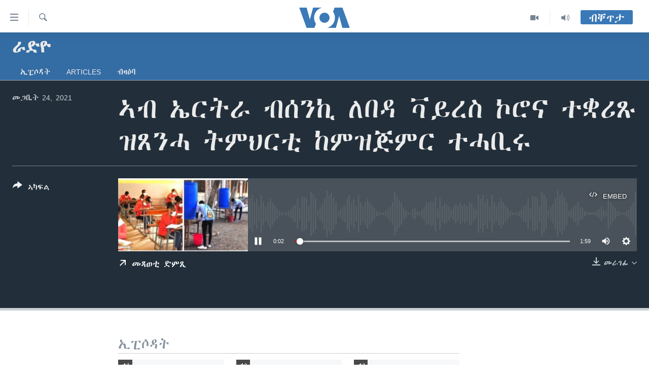

--- FILE ---
content_type: text/html; charset=utf-8
request_url: https://tigrigna.voanews.com/a/%E1%8A%A3%E1%89%A5-%E1%8A%A4%E1%88%AD%E1%89%B5%E1%88%AB-%E1%89%A5%E1%88%B0%E1%8A%95%E1%8A%AA-%E1%88%88%E1%89%A0%E1%8B%B3-%E1%89%AB%E1%8B%AD%E1%88%A8%E1%88%B5-%E1%8A%AE%E1%88%AE%E1%8A%93-%E1%89%B0%E1%89%8B%E1%88%AA%E1%8C%B9-%E1%8B%9D%E1%8C%B8%E1%8A%95%E1%88%93-%E1%89%B5%E1%88%9D%E1%88%85%E1%88%AD%E1%89%B2-%E1%8A%A8%E1%88%9D%E1%8B%9D%E1%8C%85%E1%88%9D%E1%88%AD-%E1%89%B0%E1%88%93%E1%89%A2%E1%88%A9/5827162.html
body_size: 11541
content:

<!DOCTYPE html>
<html lang="ti" dir="ltr" class="no-js">
<head>
<link href="/Content/responsive/VOA/ti/VOA-ti.css?&amp;av=0.0.0.0&amp;cb=306" rel="stylesheet"/>
<script src="https://tags.voanews.com/voa-pangea/prod/utag.sync.js"></script> <script type='text/javascript' src='https://www.youtube.com/iframe_api' async></script>
<script type="text/javascript">
//a general 'js' detection, must be on top level in <head>, due to CSS performance
document.documentElement.className = "js";
var cacheBuster = "306";
var appBaseUrl = "/";
var imgEnhancerBreakpoints = [0, 144, 256, 408, 650, 1023, 1597];
var isLoggingEnabled = false;
var isPreviewPage = false;
var isLivePreviewPage = false;
if (!isPreviewPage) {
window.RFE = window.RFE || {};
window.RFE.cacheEnabledByParam = window.location.href.indexOf('nocache=1') === -1;
const url = new URL(window.location.href);
const params = new URLSearchParams(url.search);
// Remove the 'nocache' parameter
params.delete('nocache');
// Update the URL without the 'nocache' parameter
url.search = params.toString();
window.history.replaceState(null, '', url.toString());
} else {
window.addEventListener('load', function() {
const links = window.document.links;
for (let i = 0; i < links.length; i++) {
links[i].href = '#';
links[i].target = '_self';
}
})
}
var pwaEnabled = false;
var swCacheDisabled;
</script>
<meta charset="utf-8" />
<title>ኣብ ኤርትራ ብሰንኪ ለበዳ ቫይረስ ኮሮና ተቋሪጹ ዝጸንሓ ትምህርቲ ከምዝጅምር ተሓቢሩ</title>
<meta name="description" content="" />
<meta name="keywords" content="ራድዮ, መኽዘን ሓጸርቲ ድምጺ , " />
<meta name="viewport" content="width=device-width, initial-scale=1.0" />
<meta http-equiv="X-UA-Compatible" content="IE=edge" />
<meta name="robots" content="max-image-preview:large"><meta property="fb:pages" content="132597640090658" />
<meta name="msvalidate.01" content="3286EE554B6F672A6F2E608C02343C0E" />
<link href="https://tigrigna.voanews.com/a/ኣብ-ኤርትራ-ብሰንኪ-ለበዳ-ቫይረስ-ኮሮና-ተቋሪጹ-ዝጸንሓ-ትምህርቲ-ከምዝጅምር-ተሓቢሩ/5827162.html" rel="canonical" />
<meta name="apple-mobile-web-app-title" content="VOA" />
<meta name="apple-mobile-web-app-status-bar-style" content="black" />
<meta name="apple-itunes-app" content="app-id=632618796, app-argument=//5827162.ltr" />
<meta content="ኣብ ኤርትራ ብሰንኪ ለበዳ ቫይረስ ኮሮና ተቋሪጹ ዝጸንሓ ትምህርቲ ከምዝጅምር ተሓቢሩ" property="og:title" />
<meta content="article" property="og:type" />
<meta content="https://tigrigna.voanews.com/a/ኣብ-ኤርትራ-ብሰንኪ-ለበዳ-ቫይረስ-ኮሮና-ተቋሪጹ-ዝጸንሓ-ትምህርቲ-ከምዝጅምር-ተሓቢሩ/5827162.html" property="og:url" />
<meta content="ቪኦኤ" property="og:site_name" />
<meta content="https://www.facebook.com/pages/VOA-Tigrigna/132597640090658" property="article:publisher" />
<meta content="https://gdb.voanews.com/55ceb27a-5b5b-4646-9e6f-963f9e0feda2_w1200_h630.jpg" property="og:image" />
<meta content="1200" property="og:image:width" />
<meta content="630" property="og:image:height" />
<meta content="587038754814637" property="fb:app_id" />
<meta content="player" name="twitter:card" />
<meta content="@VOATigrigna" name="twitter:site" />
<meta content="https://tigrigna.voanews.com/embed/player/article/5827162.html" name="twitter:player" />
<meta content="435" name="twitter:player:width" />
<meta content="314" name="twitter:player:height" />
<meta content="https://voa-audio.voanews.eu/vtg/2021/03/24/a1db7078-78ca-462d-ba31-eecd00eb1c0d_16k.mp3" name="twitter:player:stream" />
<meta content="audio/mp3; codecs=&quot;mp3&quot;" name="twitter:player:stream:content_type" />
<meta content="ኣብ ኤርትራ ብሰንኪ ለበዳ ቫይረስ ኮሮና ተቋሪጹ ዝጸንሓ ትምህርቲ ከምዝጅምር ተሓቢሩ" name="twitter:title" />
<meta content="" name="twitter:description" />
<link rel="amphtml" href="https://tigrigna.voanews.com/amp/ኣብ-ኤርትራ-ብሰንኪ-ለበዳ-ቫይረስ-ኮሮና-ተቋሪጹ-ዝጸንሓ-ትምህርቲ-ከምዝጅምር-ተሓቢሩ/5827162.html" />
<script src="/Scripts/responsive/infographics.b?v=dVbZ-Cza7s4UoO3BqYSZdbxQZVF4BOLP5EfYDs4kqEo1&amp;av=0.0.0.0&amp;cb=306"></script>
<script src="/Scripts/responsive/loader.b?v=Q26XNwrL6vJYKjqFQRDnx01Lk2pi1mRsuLEaVKMsvpA1&amp;av=0.0.0.0&amp;cb=306"></script>
<link rel="icon" type="image/svg+xml" href="/Content/responsive/VOA/img/webApp/favicon.svg" />
<link rel="alternate icon" href="/Content/responsive/VOA/img/webApp/favicon.ico" />
<link rel="apple-touch-icon" sizes="152x152" href="/Content/responsive/VOA/img/webApp/ico-152x152.png" />
<link rel="apple-touch-icon" sizes="144x144" href="/Content/responsive/VOA/img/webApp/ico-144x144.png" />
<link rel="apple-touch-icon" sizes="114x114" href="/Content/responsive/VOA/img/webApp/ico-114x114.png" />
<link rel="apple-touch-icon" sizes="72x72" href="/Content/responsive/VOA/img/webApp/ico-72x72.png" />
<link rel="apple-touch-icon-precomposed" href="/Content/responsive/VOA/img/webApp/ico-57x57.png" />
<link rel="icon" sizes="192x192" href="/Content/responsive/VOA/img/webApp/ico-192x192.png" />
<link rel="icon" sizes="128x128" href="/Content/responsive/VOA/img/webApp/ico-128x128.png" />
<meta name="msapplication-TileColor" content="#ffffff" />
<meta name="msapplication-TileImage" content="/Content/responsive/VOA/img/webApp/ico-144x144.png" />
<link rel="alternate" type="application/rss+xml" title="VOA - Top Stories [RSS]" href="/api/" />
<link rel="sitemap" type="application/rss+xml" href="/sitemap.xml" />
</head>
<body class=" nav-no-loaded cc_theme pg-media js-category-to-nav pg-prog nojs-images ">
<script type="text/javascript" >
var analyticsData = {url:"https://tigrigna.voanews.com/a/%e1%8a%a3%e1%89%a5-%e1%8a%a4%e1%88%ad%e1%89%b5%e1%88%ab-%e1%89%a5%e1%88%b0%e1%8a%95%e1%8a%aa-%e1%88%88%e1%89%a0%e1%8b%b3-%e1%89%ab%e1%8b%ad%e1%88%a8%e1%88%b5-%e1%8a%ae%e1%88%ae%e1%8a%93-%e1%89%b0%e1%89%8b%e1%88%aa%e1%8c%b9-%e1%8b%9d%e1%8c%b8%e1%8a%95%e1%88%93-%e1%89%b5%e1%88%9d%e1%88%85%e1%88%ad%e1%89%b2-%e1%8a%a8%e1%88%9d%e1%8b%9d%e1%8c%85%e1%88%9d%e1%88%ad-%e1%89%b0%e1%88%93%e1%89%a2%e1%88%a9/5827162.html",property_id:"487",article_uid:"5827162",page_title:"ኣብ ኤርትራ ብሰንኪ ለበዳ ቫይረስ ኮሮና ተቋሪጹ ዝጸንሓ ትምህርቲ ከምዝጅምር ተሓቢሩ",page_type:"clipsexternal",content_type:"audio",subcontent_type:"clipsexternal",last_modified:"2021-03-24 19:52:51Z",pub_datetime:"2021-03-24 19:49:00Z",pub_year:"2021",pub_month:"03",pub_day:"24",pub_hour:"19",pub_weekday:"Wednesday",section:"ራድዮ",english_section:"radio",byline:"",categories:"radio,short-audio-clip1",domain:"tigrigna.voanews.com",language:"Tigrinya",language_service:"VOA Horn of Africa",platform:"web",copied:"no",copied_article:"",copied_title:"",runs_js:"Yes",cms_release:"8.44.0.0.306",enviro_type:"prod",slug:"ኣብ-ኤርትራ-ብሰንኪ-ለበዳ-ቫይረስ-ኮሮና-ተቋሪጹ-ዝጸንሓ-ትምህርቲ-ከምዝጅምር-ተሓቢሩ",entity:"VOA",short_language_service:"TIG",platform_short:"W",page_name:"ኣብ ኤርትራ ብሰንኪ ለበዳ ቫይረስ ኮሮና ተቋሪጹ ዝጸንሓ ትምህርቲ ከምዝጅምር ተሓቢሩ"};
</script>
<noscript><iframe src="https://www.googletagmanager.com/ns.html?id=GTM-N8MP7P" height="0" width="0" style="display:none;visibility:hidden"></iframe></noscript><script type="text/javascript" data-cookiecategory="analytics">
var gtmEventObject = Object.assign({}, analyticsData, {event: 'page_meta_ready'});window.dataLayer = window.dataLayer || [];window.dataLayer.push(gtmEventObject);
if (top.location === self.location) { //if not inside of an IFrame
var renderGtm = "true";
if (renderGtm === "true") {
(function(w,d,s,l,i){w[l]=w[l]||[];w[l].push({'gtm.start':new Date().getTime(),event:'gtm.js'});var f=d.getElementsByTagName(s)[0],j=d.createElement(s),dl=l!='dataLayer'?'&l='+l:'';j.async=true;j.src='//www.googletagmanager.com/gtm.js?id='+i+dl;f.parentNode.insertBefore(j,f);})(window,document,'script','dataLayer','GTM-N8MP7P');
}
}
</script>
<!--Analytics tag js version start-->
<script type="text/javascript" data-cookiecategory="analytics">
var utag_data = Object.assign({}, analyticsData, {});
if(typeof(TealiumTagFrom)==='function' && typeof(TealiumTagSearchKeyword)==='function') {
var utag_from=TealiumTagFrom();var utag_searchKeyword=TealiumTagSearchKeyword();
if(utag_searchKeyword!=null && utag_searchKeyword!=='' && utag_data["search_keyword"]==null) utag_data["search_keyword"]=utag_searchKeyword;if(utag_from!=null && utag_from!=='') utag_data["from"]=TealiumTagFrom();}
if(window.top!== window.self&&utag_data.page_type==="snippet"){utag_data.page_type = 'iframe';}
try{if(window.top!==window.self&&window.self.location.hostname===window.top.location.hostname){utag_data.platform = 'self-embed';utag_data.platform_short = 'se';}}catch(e){if(window.top!==window.self&&window.self.location.search.includes("platformType=self-embed")){utag_data.platform = 'cross-promo';utag_data.platform_short = 'cp';}}
(function(a,b,c,d){ a="https://tags.voanews.com/voa-pangea/prod/utag.js"; b=document;c="script";d=b.createElement(c);d.src=a;d.type="text/java"+c;d.async=true; a=b.getElementsByTagName(c)[0];a.parentNode.insertBefore(d,a); })();
</script>
<!--Analytics tag js version end-->
<!-- Analytics tag management NoScript -->
<noscript>
<img style="position: absolute; border: none;" src="https://ssc.voanews.com/b/ss/bbgprod,bbgentityvoa/1/G.4--NS/59432799?pageName=voa%3atig%3aw%3aclipsexternal%3a%e1%8a%a3%e1%89%a5%20%e1%8a%a4%e1%88%ad%e1%89%b5%e1%88%ab%20%e1%89%a5%e1%88%b0%e1%8a%95%e1%8a%aa%20%e1%88%88%e1%89%a0%e1%8b%b3%20%e1%89%ab%e1%8b%ad%e1%88%a8%e1%88%b5%20%e1%8a%ae%e1%88%ae%e1%8a%93%20%e1%89%b0%e1%89%8b%e1%88%aa%e1%8c%b9%20%e1%8b%9d%e1%8c%b8%e1%8a%95%e1%88%93%20%e1%89%b5%e1%88%9d%e1%88%85%e1%88%ad%e1%89%b2%20%e1%8a%a8%e1%88%9d%e1%8b%9d%e1%8c%85%e1%88%9d%e1%88%ad%20%e1%89%b0%e1%88%93%e1%89%a2%e1%88%a9&amp;c6=%e1%8a%a3%e1%89%a5%20%e1%8a%a4%e1%88%ad%e1%89%b5%e1%88%ab%20%e1%89%a5%e1%88%b0%e1%8a%95%e1%8a%aa%20%e1%88%88%e1%89%a0%e1%8b%b3%20%e1%89%ab%e1%8b%ad%e1%88%a8%e1%88%b5%20%e1%8a%ae%e1%88%ae%e1%8a%93%20%e1%89%b0%e1%89%8b%e1%88%aa%e1%8c%b9%20%e1%8b%9d%e1%8c%b8%e1%8a%95%e1%88%93%20%e1%89%b5%e1%88%9d%e1%88%85%e1%88%ad%e1%89%b2%20%e1%8a%a8%e1%88%9d%e1%8b%9d%e1%8c%85%e1%88%9d%e1%88%ad%20%e1%89%b0%e1%88%93%e1%89%a2%e1%88%a9&amp;v36=8.44.0.0.306&amp;v6=D=c6&amp;g=https%3a%2f%2ftigrigna.voanews.com%2fa%2f%25e1%258a%25a3%25e1%2589%25a5-%25e1%258a%25a4%25e1%2588%25ad%25e1%2589%25b5%25e1%2588%25ab-%25e1%2589%25a5%25e1%2588%25b0%25e1%258a%2595%25e1%258a%25aa-%25e1%2588%2588%25e1%2589%25a0%25e1%258b%25b3-%25e1%2589%25ab%25e1%258b%25ad%25e1%2588%25a8%25e1%2588%25b5-%25e1%258a%25ae%25e1%2588%25ae%25e1%258a%2593-%25e1%2589%25b0%25e1%2589%258b%25e1%2588%25aa%25e1%258c%25b9-%25e1%258b%259d%25e1%258c%25b8%25e1%258a%2595%25e1%2588%2593-%25e1%2589%25b5%25e1%2588%259d%25e1%2588%2585%25e1%2588%25ad%25e1%2589%25b2-%25e1%258a%25a8%25e1%2588%259d%25e1%258b%259d%25e1%258c%2585%25e1%2588%259d%25e1%2588%25ad-%25e1%2589%25b0%25e1%2588%2593%25e1%2589%25a2%25e1%2588%25a9%2f5827162.html&amp;c1=D=g&amp;v1=D=g&amp;events=event1&amp;c16=voa%20horn%20of%20africa&amp;v16=D=c16&amp;c5=radio&amp;v5=D=c5&amp;ch=%e1%88%ab%e1%8b%b5%e1%8b%ae&amp;c15=tigrinya&amp;v15=D=c15&amp;c4=audio&amp;v4=D=c4&amp;c14=5827162&amp;v14=D=c14&amp;v20=no&amp;c17=web&amp;v17=D=c17&amp;mcorgid=518abc7455e462b97f000101%40adobeorg&amp;server=tigrigna.voanews.com&amp;pageType=D=c4&amp;ns=bbg&amp;v29=D=server&amp;v25=voa&amp;v30=487&amp;v105=D=User-Agent " alt="analytics" width="1" height="1" /></noscript>
<!-- End of Analytics tag management NoScript -->
<!--*** Accessibility links - For ScreenReaders only ***-->
<section>
<div class="sr-only">
<h2>ክርከብ ዝኽእል መራኸቢታት</h2>
<ul>
<li><a href="#content" data-disable-smooth-scroll="1">ናብ ቀንዲ ትሕዝቶ ሕለፍ</a></li>
<li><a href="#navigation" data-disable-smooth-scroll="1">ናብ ቀንዲ መምርሒ ስገር</a></li>
<li><a href="#txtHeaderSearch" data-disable-smooth-scroll="1"> ናብ መፈተሺ ስገር </a></li>
</ul>
</div>
</section>
<div dir="ltr">
<div id="page">
<aside>
<div class="ctc-message pos-fix">
<div class="ctc-message__inner">Link has been copied to clipboard</div>
</div>
</aside>
<div class="hdr-20 hdr-20--big">
<div class="hdr-20__inner">
<div class="hdr-20__max pos-rel">
<div class="hdr-20__side hdr-20__side--primary d-flex">
<label data-for="main-menu-ctrl" data-switcher-trigger="true" data-switch-target="main-menu-ctrl" class="burger hdr-trigger pos-rel trans-trigger" data-trans-evt="click" data-trans-id="menu">
<span class="ico ico-close hdr-trigger__ico hdr-trigger__ico--close burger__ico burger__ico--close"></span>
<span class="ico ico-menu hdr-trigger__ico hdr-trigger__ico--open burger__ico burger__ico--open"></span>
</label>
<div class="menu-pnl pos-fix trans-target" data-switch-target="main-menu-ctrl" data-trans-id="menu">
<div class="menu-pnl__inner">
<nav class="main-nav menu-pnl__item menu-pnl__item--first">
<ul class="main-nav__list accordeon" data-analytics-tales="false" data-promo-name="link" data-location-name="nav,secnav">
<li class="main-nav__item accordeon__item" data-switch-target="menu-item-1460">
<label class="main-nav__item-name main-nav__item-name--label accordeon__control-label" data-switcher-trigger="true" data-for="menu-item-1460">
ዜና
<span class="ico ico-chevron-down main-nav__chev"></span>
</label>
<div class="main-nav__sub-list">
<a class="main-nav__item-name main-nav__item-name--link main-nav__item-name--sub" href="/ethiopia-eritrea" title="ኤርትራ/ኢትዮጵያ" data-item-name="ethiopia-eritrea" >ኤርትራ/ኢትዮጵያ</a>
<a class="main-nav__item-name main-nav__item-name--link main-nav__item-name--sub" href="/world" title="ዓለም" data-item-name="world-news" >ዓለም</a>
<a class="main-nav__item-name main-nav__item-name--link main-nav__item-name--sub" href="/p/9097.html" title="ማእከላይ ምብራቕ" data-item-name="middle-east" >ማእከላይ ምብራቕ</a>
</div>
</li>
<li class="main-nav__item accordeon__item" data-switch-target="menu-item-1463">
<label class="main-nav__item-name main-nav__item-name--label accordeon__control-label" data-switcher-trigger="true" data-for="menu-item-1463">
ሰሙናዊ መደባት
<span class="ico ico-chevron-down main-nav__chev"></span>
</label>
<div class="main-nav__sub-list">
<a class="main-nav__item-name main-nav__item-name--link main-nav__item-name--sub" href="/weekly-programs" title="ሰሙናዊ መደባት" data-item-name="weekly-programming" >ሰሙናዊ መደባት</a>
<a class="main-nav__item-name main-nav__item-name--link main-nav__item-name--sub" href="/p/7830.html" title="እዋናዊ ጉዳያት" data-item-name="weekly-programs-current-affairs" >እዋናዊ ጉዳያት</a>
<a class="main-nav__item-name main-nav__item-name--link main-nav__item-name--sub" href="/p/7831.html" title="ጥዕና" data-item-name="weekly-programs-health" >ጥዕና</a>
<a class="main-nav__item-name main-nav__item-name--link main-nav__item-name--sub" href="/p/7832.html" title="መንእሰያት" data-item-name="weekly-programs-youth" >መንእሰያት</a>
<a class="main-nav__item-name main-nav__item-name--link main-nav__item-name--sub" href="/p/7834.html" title="ኤርትራውያን ኣብ ኣመሪካ" data-item-name="eritreans-in-america" >ኤርትራውያን ኣብ ኣመሪካ</a>
<a class="main-nav__item-name main-nav__item-name--link main-nav__item-name--sub" href="/p/7835.html" title="ህዝቢ ምስ ህዝቢ" data-item-name="people-to-people" >ህዝቢ ምስ ህዝቢ</a>
<a class="main-nav__item-name main-nav__item-name--link main-nav__item-name--sub" href="/z/7788" title="ደቂ ኣንስትዮን ህጻናትን" data-item-name="women-and-family" >ደቂ ኣንስትዮን ህጻናትን</a>
<a class="main-nav__item-name main-nav__item-name--link main-nav__item-name--sub" href="/z/7148" title="ሳይንስን ቴክኖሎጂን" data-item-name="science-and-technology" >ሳይንስን ቴክኖሎጂን</a>
<a class="main-nav__item-name main-nav__item-name--link main-nav__item-name--sub" href="/p/7836.html" title="ቂሔ ጽልሚ" data-item-name="weekly-programs-culture" >ቂሔ ጽልሚ</a>
</div>
</li>
<li class="main-nav__item accordeon__item" data-switch-target="menu-item-1464">
<label class="main-nav__item-name main-nav__item-name--label accordeon__control-label" data-switcher-trigger="true" data-for="menu-item-1464">
ራድዮ
<span class="ico ico-chevron-down main-nav__chev"></span>
</label>
<div class="main-nav__sub-list">
<a class="main-nav__item-name main-nav__item-name--link main-nav__item-name--sub" href="/daily-radio-show" title="ፈነወ ትግርኛ 1900" data-item-name="tigrinia-news-1900" >ፈነወ ትግርኛ 1900</a>
<a class="main-nav__item-name main-nav__item-name--link main-nav__item-name--sub" href="/z/4280" title="መኽዘን ሓጸርቲ ድምጺ" data-item-name="short-audio-clip1" >መኽዘን ሓጸርቲ ድምጺ</a>
<a class="main-nav__item-name main-nav__item-name--link main-nav__item-name--sub" href="https://tigrigna.voanews.com/z/5500" title="ትሕዝቶ ወሃብቲ ርእይቶ" target="_blank" rel="noopener">ትሕዝቶ ወሃብቲ ርእይቶ</a>
</div>
</li>
<li class="main-nav__item accordeon__item" data-switch-target="menu-item-1465">
<label class="main-nav__item-name main-nav__item-name--label accordeon__control-label" data-switcher-trigger="true" data-for="menu-item-1465">
ቪድዮ
<span class="ico ico-chevron-down main-nav__chev"></span>
</label>
<div class="main-nav__sub-list">
<a class="main-nav__item-name main-nav__item-name--link main-nav__item-name--sub" href="/z/3314" title="VOA60 ኣፍሪቃ" data-item-name="voa-60-africa" >VOA60 ኣፍሪቃ</a>
<a class="main-nav__item-name main-nav__item-name--link main-nav__item-name--sub" href="/z/3478" title="VOA60 ኣመሪካ" data-item-name="voa60-america" >VOA60 ኣመሪካ</a>
<a class="main-nav__item-name main-nav__item-name--link main-nav__item-name--sub" href="/z/3313" title="VOA60 ዓለም" data-item-name="voa-60-world" >VOA60 ዓለም</a>
<a class="main-nav__item-name main-nav__item-name--link main-nav__item-name--sub" href="/z/3312" title="ቪድዮ" data-item-name="video" >ቪድዮ</a>
</div>
</li>
<li class="main-nav__item">
<a class="main-nav__item-name main-nav__item-name--link" href="/special-reports" title="ፍሉይ ዓምዲ" data-item-name="special-report" >ፍሉይ ዓምዲ</a>
</li>
<li class="main-nav__item">
<a class="main-nav__item-name main-nav__item-name--link" href="/radio-on-tv" title="ዕለታዊ ፈነወ ድምጺ ኣመሪካ ቋንቋ ትግርኛ" data-item-name="daily-radio-on-tv" >ዕለታዊ ፈነወ ድምጺ ኣመሪካ ቋንቋ ትግርኛ</a>
</li>
</ul>
</nav>
<div class="menu-pnl__item">
<a href="https://learningenglish.voanews.com/" class="menu-pnl__item-link" alt="ትምህርቲ እንግሊዝኛ">ትምህርቲ እንግሊዝኛ</a>
</div>
<div class="menu-pnl__item menu-pnl__item--social">
<h5 class="menu-pnl__sub-head">ማሕበራዊ ገጻትና</h5>
<a href="https://www.facebook.com/VOA-Tigrigna-132597640090658/?ref=ts&amp;fref=ts" title="ኣብ ‘ፈስቡክ’ ተኸታተሉና" data-analytics-text="follow_on_facebook" class="btn btn--rounded btn--social-inverted menu-pnl__btn js-social-btn btn-facebook" target="_blank" rel="noopener">
<span class="ico ico-facebook-alt ico--rounded"></span>
</a>
<a href="https://www.youtube.com/voatigrigna" title="Follow us on Youtube" data-analytics-text="follow_on_youtube" class="btn btn--rounded btn--social-inverted menu-pnl__btn js-social-btn btn-youtube" target="_blank" rel="noopener">
<span class="ico ico-youtube ico--rounded"></span>
</a>
<a href="https://www.instagram.com/voatigrigna" title="Follow us on Instagram" data-analytics-text="follow_on_instagram" class="btn btn--rounded btn--social-inverted menu-pnl__btn js-social-btn btn-instagram" target="_blank" rel="noopener">
<span class="ico ico-instagram ico--rounded"></span>
</a>
<a href="https://twitter.com/voatigrigna" title="ኣብ ‘ትዊትር’ ተኸታተሉና" data-analytics-text="follow_on_twitter" class="btn btn--rounded btn--social-inverted menu-pnl__btn js-social-btn btn-twitter" target="_blank" rel="noopener">
<span class="ico ico-twitter ico--rounded"></span>
</a>
<a href="https://telegram.me/YourUsernameHere" title="Follow us on Telegram" data-analytics-text="follow_on_telegram" class="btn btn--rounded btn--social-inverted menu-pnl__btn js-social-btn btn-telegram" target="_blank" rel="noopener">
<span class="ico ico-telegram ico--rounded"></span>
</a>
</div>
<div class="menu-pnl__item">
<a href="/navigation/allsites" class="menu-pnl__item-link">
<span class="ico ico-languages "></span>
ቋንቋታት
</a>
</div>
</div>
</div>
<label data-for="top-search-ctrl" data-switcher-trigger="true" data-switch-target="top-search-ctrl" class="top-srch-trigger hdr-trigger">
<span class="ico ico-close hdr-trigger__ico hdr-trigger__ico--close top-srch-trigger__ico top-srch-trigger__ico--close"></span>
<span class="ico ico-search hdr-trigger__ico hdr-trigger__ico--open top-srch-trigger__ico top-srch-trigger__ico--open"></span>
</label>
<div class="srch-top srch-top--in-header" data-switch-target="top-search-ctrl">
<div class="container">
<form action="/s" class="srch-top__form srch-top__form--in-header" id="form-topSearchHeader" method="get" role="search"><label for="txtHeaderSearch" class="sr-only">Search</label>
<input type="text" id="txtHeaderSearch" name="k" placeholder="መድለይ ጽሑፍ..." accesskey="s" value="" class="srch-top__input analyticstag-event" onkeydown="if (event.keyCode === 13) { FireAnalyticsTagEventOnSearch('search', $dom.get('#txtHeaderSearch')[0].value) }" />
<button title="Search" type="submit" class="btn btn--top-srch analyticstag-event" onclick="FireAnalyticsTagEventOnSearch('search', $dom.get('#txtHeaderSearch')[0].value) ">
<span class="ico ico-search"></span>
</button></form>
</div>
</div>
<a href="/" class="main-logo-link">
<img src="/Content/responsive/VOA/ti/img/logo-compact.svg" class="main-logo main-logo--comp" alt="site logo">
<img src="/Content/responsive/VOA/ti/img/logo.svg" class="main-logo main-logo--big" alt="site logo">
</a>
</div>
<div class="hdr-20__side hdr-20__side--secondary d-flex">
<a href="/daily-radio-show" title="Audio" class="hdr-20__secondary-item" data-item-name="audio">
<span class="ico ico-audio hdr-20__secondary-icon"></span>
</a>
<a href="/radio-on-tv" title="Video" class="hdr-20__secondary-item" data-item-name="video">
<span class="ico ico-video hdr-20__secondary-icon"></span>
</a>
<a href="/s" title="Search" class="hdr-20__secondary-item hdr-20__secondary-item--search" data-item-name="search">
<span class="ico ico-search hdr-20__secondary-icon hdr-20__secondary-icon--search"></span>
</a>
<div class="hdr-20__secondary-item live-b-drop">
<div class="live-b-drop__off">
<a href="/live/" class="live-b-drop__link" title="ብቐጥታ" data-item-name="live">
<span class="badge badge--live-btn badge--live-btn-off">
ብቐጥታ
</span>
</a>
</div>
<div class="live-b-drop__on hidden">
<label data-for="live-ctrl" data-switcher-trigger="true" data-switch-target="live-ctrl" class="live-b-drop__label pos-rel">
<span class="badge badge--live badge--live-btn">
ብቐጥታ
</span>
<span class="ico ico-close live-b-drop__label-ico live-b-drop__label-ico--close"></span>
</label>
<div class="live-b-drop__panel" id="targetLivePanelDiv" data-switch-target="live-ctrl"></div>
</div>
</div>
<div class="srch-bottom">
<form action="/s" class="srch-bottom__form d-flex" id="form-bottomSearch" method="get" role="search"><label for="txtSearch" class="sr-only">Search</label>
<input type="search" id="txtSearch" name="k" placeholder="መድለይ ጽሑፍ..." accesskey="s" value="" class="srch-bottom__input analyticstag-event" onkeydown="if (event.keyCode === 13) { FireAnalyticsTagEventOnSearch('search', $dom.get('#txtSearch')[0].value) }" />
<button title="Search" type="submit" class="btn btn--bottom-srch analyticstag-event" onclick="FireAnalyticsTagEventOnSearch('search', $dom.get('#txtSearch')[0].value) ">
<span class="ico ico-search"></span>
</button></form>
</div>
</div>
<img src="/Content/responsive/VOA/ti/img/logo-print.gif" class="logo-print" alt="site logo">
<img src="/Content/responsive/VOA/ti/img/logo-print_color.png" class="logo-print logo-print--color" alt="site logo">
</div>
</div>
</div>
<script>
if (document.body.className.indexOf('pg-home') > -1) {
var nav2In = document.querySelector('.hdr-20__inner');
var nav2Sec = document.querySelector('.hdr-20__side--secondary');
var secStyle = window.getComputedStyle(nav2Sec);
if (nav2In && window.pageYOffset < 150 && secStyle['position'] !== 'fixed') {
nav2In.classList.add('hdr-20__inner--big')
}
}
</script>
<div class="c-hlights c-hlights--breaking c-hlights--no-item" data-hlight-display="mobile,desktop">
<div class="c-hlights__wrap container p-0">
<div class="c-hlights__nav">
<a role="button" href="#" title="ቀዳማይ">
<span class="ico ico-chevron-backward m-0"></span>
<span class="sr-only">ቀዳማይ</span>
</a>
<a role="button" href="#" title="ዝቅፅል">
<span class="ico ico-chevron-forward m-0"></span>
<span class="sr-only">ዝቅፅል</span>
</a>
</div>
<span class="c-hlights__label">
<span class="">Breaking News</span>
<span class="switcher-trigger">
<label data-for="more-less-1" data-switcher-trigger="true" class="switcher-trigger__label switcher-trigger__label--more p-b-0" title="ተወሳኺ ምርኣይ">
<span class="ico ico-chevron-down"></span>
</label>
<label data-for="more-less-1" data-switcher-trigger="true" class="switcher-trigger__label switcher-trigger__label--less p-b-0" title="Show less">
<span class="ico ico-chevron-up"></span>
</label>
</span>
</span>
<ul class="c-hlights__items switcher-target" data-switch-target="more-less-1">
</ul>
</div>
</div> <div id="content">
<div class="prog-hdr">
<div class="container">
<a href="/z/2915" class="prog-hdr__link">
<h1 class="title pg-title title--program">ራድዮ</h1>
</a>
</div>
<div class="nav-tabs nav-tabs--level-1 nav-tabs--prog-hdr nav-tabs--full">
<div class="container">
<div class="row">
<div class="nav-tabs__inner swipe-slide">
<ul class="nav-tabs__list swipe-slide__inner" role="tablist">
<li class="nav-tabs__item nav-tabs__item--prog-hdr nav-tabs__item--full">
<a href="/z/2915"> ኢፒሶዳት </a> </li>
<li class="nav-tabs__item nav-tabs__item--prog-hdr nav-tabs__item--full">
<a href="/z/2915/articles">Articles</a> </li>
<li class="nav-tabs__item nav-tabs__item--prog-hdr nav-tabs__item--full">
<a href="/z/2915/about"> ብዛዕባ </a> </li>
</ul>
</div>
</div>
</div>
</div>
</div>
<div class="media-container">
<div class="container">
<div class="hdr-container">
<div class="row">
<div class="col-title col-xs-12 col-md-10 col-lg-10 pull-right"> <h1 class="">
ኣብ ኤርትራ ብሰንኪ ለበዳ ቫይረስ ኮሮና ተቋሪጹ ዝጸንሓ ትምህርቲ ከምዝጅምር ተሓቢሩ
</h1>
</div><div class="col-publishing-details col-xs-12 col-md-2 pull-left"> <div class="publishing-details ">
<div class="published">
<span class="date" >
<time pubdate="pubdate" datetime="2021-03-24T22:49:00+03:00">
መጋቢት 24, 2021
</time>
</span>
</div>
</div>
</div><div class="col-lg-12 separator"> <div class="separator">
<hr class="title-line" />
</div>
</div><div class="col-multimedia col-xs-12 col-md-10 pull-right"> <div class="media-pholder media-pholder--audio ">
<div class="c-sticky-container" data-poster="https://gdb.voanews.com/55ceb27a-5b5b-4646-9e6f-963f9e0feda2_w250_r1.jpg">
<div class="c-sticky-element" data-sp_api="pangea-video" data-persistent data-persistent-browse-out >
<div class="c-mmp c-mmp--enabled c-mmp--loading c-mmp--audio c-mmp--detail c-mmp--has-poster c-sticky-element__swipe-el"
data-player_id="" data-title="ኣብ ኤርትራ ብሰንኪ ለበዳ ቫይረስ ኮሮና ተቋሪጹ ዝጸንሓ ትምህርቲ ከምዝጅምር ተሓቢሩ" data-hide-title="False"
data-breakpoint_s="320" data-breakpoint_m="640" data-breakpoint_l="992"
data-hlsjs-src="/Scripts/responsive/hls.b"
data-bypass-dash-for-vod="true"
data-bypass-dash-for-live-video="true"
data-bypass-dash-for-live-audio="true"
id="player5827162">
<div class="c-mmp__poster js-poster">
<img src="https://gdb.voanews.com/55ceb27a-5b5b-4646-9e6f-963f9e0feda2_w250_r1.jpg" alt="ኣብ ኤርትራ ብሰንኪ ለበዳ ቫይረስ ኮሮና ተቋሪጹ ዝጸንሓ ትምህርቲ ከምዝጅምር ተሓቢሩ" title="ኣብ ኤርትራ ብሰንኪ ለበዳ ቫይረስ ኮሮና ተቋሪጹ ዝጸንሓ ትምህርቲ ከምዝጅምር ተሓቢሩ" class="c-mmp__poster-image-h" />
</div>
<a class="c-mmp__fallback-link" href="https://voa-audio.voanews.eu/vtg/2021/03/24/a1db7078-78ca-462d-ba31-eecd00eb1c0d_48k.mp3">
<span class="c-mmp__fallback-link-icon">
<span class="ico ico-audio"></span>
</span>
</a>
<div class="c-spinner">
<img src="/Content/responsive/img/player-spinner.png" alt="please wait" title="please wait" />
</div>
<div class="c-mmp__player">
<audio src="https://voa-audio.voanews.eu/vtg/2021/03/24/a1db7078-78ca-462d-ba31-eecd00eb1c0d_48k.mp3" data-fallbacksrc="" data-fallbacktype="" data-type="audio/mp3" data-info="48 kbps" data-sources="[{&quot;AmpSrc&quot;:&quot;https://voa-audio.voanews.eu/vtg/2021/03/24/a1db7078-78ca-462d-ba31-eecd00eb1c0d_16k.mp3&quot;,&quot;Src&quot;:&quot;https://voa-audio.voanews.eu/vtg/2021/03/24/a1db7078-78ca-462d-ba31-eecd00eb1c0d_16k.mp3&quot;,&quot;Type&quot;:&quot;audio/mp3&quot;,&quot;DataInfo&quot;:&quot;16 kbps&quot;,&quot;Url&quot;:null,&quot;BlockAutoTo&quot;:null,&quot;BlockAutoFrom&quot;:null},{&quot;AmpSrc&quot;:&quot;https://voa-audio.voanews.eu/vtg/2021/03/24/a1db7078-78ca-462d-ba31-eecd00eb1c0d_32k.mp3&quot;,&quot;Src&quot;:&quot;https://voa-audio.voanews.eu/vtg/2021/03/24/a1db7078-78ca-462d-ba31-eecd00eb1c0d_32k.mp3&quot;,&quot;Type&quot;:&quot;audio/mp3&quot;,&quot;DataInfo&quot;:&quot;32 kbps&quot;,&quot;Url&quot;:null,&quot;BlockAutoTo&quot;:null,&quot;BlockAutoFrom&quot;:null}]" data-pub_datetime="2021-03-24 22:49:00Z" data-lt-on-play="0" data-lt-url="" data-autoplay data-preload webkit-playsinline="webkit-playsinline" playsinline="playsinline" style="width:100%;height:140px" title="ኣብ ኤርትራ ብሰንኪ ለበዳ ቫይረስ ኮሮና ተቋሪጹ ዝጸንሓ ትምህርቲ ከምዝጅምር ተሓቢሩ">
</audio>
</div>
<div class="c-mmp__overlay c-mmp__overlay--title c-mmp__overlay--partial c-mmp__overlay--disabled c-mmp__overlay--slide-from-top js-c-mmp__title-overlay">
<span class="c-mmp__overlay-actions c-mmp__overlay-actions-top js-overlay-actions">
<span class="c-mmp__overlay-actions-link c-mmp__overlay-actions-link--embed js-btn-embed-overlay" title="Embed">
<span class="c-mmp__overlay-actions-link-ico ico ico-embed-code"></span>
<span class="c-mmp__overlay-actions-link-text">Embed</span>
</span>
<span class="c-mmp__overlay-actions-link c-mmp__overlay-actions-link--close-sticky c-sticky-element__close-el" title="close">
<span class="c-mmp__overlay-actions-link-ico ico ico-close"></span>
</span>
</span>
<div class="c-mmp__overlay-title js-overlay-title">
<h5 class="c-mmp__overlay-media-title">
<a class="js-media-title-link" href="/a/5827162.html" target="_blank" rel="noopener" title="ኣብ ኤርትራ ብሰንኪ ለበዳ ቫይረስ ኮሮና ተቋሪጹ ዝጸንሓ ትምህርቲ ከምዝጅምር ተሓቢሩ">ኣብ ኤርትራ ብሰንኪ ለበዳ ቫይረስ ኮሮና ተቋሪጹ ዝጸንሓ ትምህርቲ ከምዝጅምር ተሓቢሩ</a>
</h5>
</div>
</div>
<div class="c-mmp__overlay c-mmp__overlay--sharing c-mmp__overlay--disabled c-mmp__overlay--slide-from-bottom js-c-mmp__sharing-overlay">
<span class="c-mmp__overlay-actions">
<span class="c-mmp__overlay-actions-link c-mmp__overlay-actions-link--embed js-btn-embed-overlay" title="Embed">
<span class="c-mmp__overlay-actions-link-ico ico ico-embed-code"></span>
<span class="c-mmp__overlay-actions-link-text">Embed</span>
</span>
<span class="c-mmp__overlay-actions-link c-mmp__overlay-actions-link--close js-btn-close-overlay" title="close">
<span class="c-mmp__overlay-actions-link-ico ico ico-close"></span>
</span>
</span>
<div class="c-mmp__overlay-tabs">
<div class="c-mmp__overlay-tab c-mmp__overlay-tab--disabled c-mmp__overlay-tab--slide-backward js-tab-embed-overlay" data-trigger="js-btn-embed-overlay" data-embed-source="//tigrigna.voanews.com/embed/player/0/5827162.html?type=audio" role="form">
<div class="c-mmp__overlay-body c-mmp__overlay-body--centered-vertical">
<div class="column">
<div class="c-mmp__status-msg ta-c js-message-embed-code-copied" role="tooltip">
The code has been copied to your clipboard.
</div>
<div class="c-mmp__form-group ta-c">
<input type="text" name="embed_code" class="c-mmp__input-text js-embed-code" dir="ltr" value="" readonly />
<span class="c-mmp__input-btn js-btn-copy-embed-code" title="Copy to clipboard"><span class="ico ico-content-copy"></span></span>
</div>
</div>
</div>
</div>
<div class="c-mmp__overlay-tab c-mmp__overlay-tab--disabled c-mmp__overlay-tab--slide-forward js-tab-sharing-overlay" data-trigger="js-btn-sharing-overlay" role="form">
<div class="c-mmp__overlay-body c-mmp__overlay-body--centered-vertical">
<div class="column">
<div class="c-mmp__status-msg ta-c js-message-share-url-copied" role="tooltip">
The URL has been copied to your clipboard
</div>
<div class="not-apply-to-sticky audio-fl-bwd">
<aside class="player-content-share share share--mmp" role="complementary"
data-share-url="https://tigrigna.voanews.com/a/5827162.html" data-share-title="ኣብ ኤርትራ ብሰንኪ ለበዳ ቫይረስ ኮሮና ተቋሪጹ ዝጸንሓ ትምህርቲ ከምዝጅምር ተሓቢሩ" data-share-text="">
<ul class="share__list">
<li class="share__item">
<a href="https://facebook.com/sharer.php?u=https%3a%2f%2ftigrigna.voanews.com%2fa%2f5827162.html"
data-analytics-text="share_on_facebook"
title="Facebook" target="_blank"
class="btn bg-transparent js-social-btn">
<span class="ico ico-facebook fs_xl "></span>
</a>
</li>
<li class="share__item">
<a href="https://twitter.com/share?url=https%3a%2f%2ftigrigna.voanews.com%2fa%2f5827162.html&amp;text=%e1%8a%a3%e1%89%a5+%e1%8a%a4%e1%88%ad%e1%89%b5%e1%88%ab+%e1%89%a5%e1%88%b0%e1%8a%95%e1%8a%aa+%e1%88%88%e1%89%a0%e1%8b%b3+%e1%89%ab%e1%8b%ad%e1%88%a8%e1%88%b5+%e1%8a%ae%e1%88%ae%e1%8a%93+%e1%89%b0%e1%89%8b%e1%88%aa%e1%8c%b9+%e1%8b%9d%e1%8c%b8%e1%8a%95%e1%88%93+%e1%89%b5%e1%88%9d%e1%88%85%e1%88%ad%e1%89%b2+%e1%8a%a8%e1%88%9d%e1%8b%9d%e1%8c%85%e1%88%9d%e1%88%ad+%e1%89%b0%e1%88%93%e1%89%a2%e1%88%a9"
data-analytics-text="share_on_twitter"
title="Twitter" target="_blank"
class="btn bg-transparent js-social-btn">
<span class="ico ico-twitter fs_xl "></span>
</a>
</li>
<li class="share__item">
<a href="/a/5827162.html" title="Share this media" class="btn bg-transparent" target="_blank" rel="noopener">
<span class="ico ico-ellipsis fs_xl "></span>
</a>
</li>
</ul>
</aside>
</div>
<hr class="c-mmp__separator-line audio-fl-bwd xs-hidden s-hidden" />
<div class="c-mmp__form-group ta-c audio-fl-bwd xs-hidden s-hidden">
<input type="text" name="share_url" class="c-mmp__input-text js-share-url" value="https://tigrigna.voanews.com/a/5827162.html" dir="ltr" readonly />
<span class="c-mmp__input-btn js-btn-copy-share-url" title="Copy to clipboard"><span class="ico ico-content-copy"></span></span>
</div>
</div>
</div>
</div>
</div>
</div>
<div class="c-mmp__overlay c-mmp__overlay--settings c-mmp__overlay--disabled c-mmp__overlay--slide-from-bottom js-c-mmp__settings-overlay">
<span class="c-mmp__overlay-actions">
<span class="c-mmp__overlay-actions-link c-mmp__overlay-actions-link--close js-btn-close-overlay" title="close">
<span class="c-mmp__overlay-actions-link-ico ico ico-close"></span>
</span>
</span>
<div class="c-mmp__overlay-body c-mmp__overlay-body--centered-vertical">
<div class="column column--scrolling js-sources"></div>
</div>
</div>
<div class="c-mmp__overlay c-mmp__overlay--disabled js-c-mmp__disabled-overlay">
<div class="c-mmp__overlay-body c-mmp__overlay-body--centered-vertical">
<div class="column">
<p class="ta-c"><span class="ico ico-clock"></span>No media source currently available</p>
</div>
</div>
</div>
<div class="c-mmp__cpanel-container js-cpanel-container">
<div class="c-mmp__cpanel c-mmp__cpanel--hidden">
<div class="c-mmp__cpanel-playback-controls">
<span class="c-mmp__cpanel-btn c-mmp__cpanel-btn--play js-btn-play" title="play">
<span class="ico ico-play m-0"></span>
</span>
<span class="c-mmp__cpanel-btn c-mmp__cpanel-btn--pause js-btn-pause" title="pause">
<span class="ico ico-pause m-0"></span>
</span>
</div>
<div class="c-mmp__cpanel-progress-controls">
<span class="c-mmp__cpanel-progress-controls-current-time js-current-time" dir="ltr">0:00</span>
<span class="c-mmp__cpanel-progress-controls-duration js-duration" dir="ltr">
0:01:59
</span>
<span class="c-mmp__indicator c-mmp__indicator--horizontal" dir="ltr">
<span class="c-mmp__indicator-lines js-progressbar">
<span class="c-mmp__indicator-line c-mmp__indicator-line--range js-playback-range" style="width:100%"></span>
<span class="c-mmp__indicator-line c-mmp__indicator-line--buffered js-playback-buffered" style="width:0%"></span>
<span class="c-mmp__indicator-line c-mmp__indicator-line--tracked js-playback-tracked" style="width:0%"></span>
<span class="c-mmp__indicator-line c-mmp__indicator-line--played js-playback-played" style="width:0%"></span>
<span class="c-mmp__indicator-line c-mmp__indicator-line--live js-playback-live"><span class="strip"></span></span>
<span class="c-mmp__indicator-btn ta-c js-progressbar-btn">
<button class="c-mmp__indicator-btn-pointer" type="button"></button>
</span>
<span class="c-mmp__badge c-mmp__badge--tracked-time c-mmp__badge--hidden js-progressbar-indicator-badge" dir="ltr" style="left:0%">
<span class="c-mmp__badge-text js-progressbar-indicator-badge-text">0:00</span>
</span>
</span>
</span>
</div>
<div class="c-mmp__cpanel-additional-controls">
<span class="c-mmp__cpanel-additional-controls-volume js-volume-controls">
<span class="c-mmp__cpanel-btn c-mmp__cpanel-btn--volume js-btn-volume" title="volume">
<span class="ico ico-volume-unmuted m-0"></span>
</span>
<span class="c-mmp__indicator c-mmp__indicator--vertical js-volume-panel" dir="ltr">
<span class="c-mmp__indicator-lines js-volumebar">
<span class="c-mmp__indicator-line c-mmp__indicator-line--range js-volume-range" style="height:100%"></span>
<span class="c-mmp__indicator-line c-mmp__indicator-line--volume js-volume-level" style="height:0%"></span>
<span class="c-mmp__indicator-slider">
<span class="c-mmp__indicator-btn ta-c c-mmp__indicator-btn--hidden js-volumebar-btn">
<button class="c-mmp__indicator-btn-pointer" type="button"></button>
</span>
</span>
</span>
</span>
</span>
<div class="c-mmp__cpanel-additional-controls-settings js-settings-controls">
<span class="c-mmp__cpanel-btn c-mmp__cpanel-btn--settings-overlay js-btn-settings-overlay" title="source switch">
<span class="ico ico-settings m-0"></span>
</span>
<span class="c-mmp__cpanel-btn c-mmp__cpanel-btn--settings-expand js-btn-settings-expand" title="source switch">
<span class="ico ico-settings m-0"></span>
</span>
<div class="c-mmp__expander c-mmp__expander--sources js-c-mmp__expander--sources">
<div class="c-mmp__expander-content js-sources"></div>
</div>
</div>
</div>
</div>
</div>
</div>
</div>
</div>
<div class="media-download">
<div class="simple-menu">
<span class="handler">
<span class="ico ico-download"></span>
<span class="label">መራገፊ</span>
<span class="ico ico-chevron-down"></span>
</span>
<div class="inner">
<ul class="subitems">
<li class="subitem">
<a href="https://voa-audio.voanews.eu/vtg/2021/03/24/a1db7078-78ca-462d-ba31-eecd00eb1c0d_16k.mp3?download=1" title="16 kbps | ኤም ፒ 3" class="handler"
onclick="FireAnalyticsTagEventOnDownload(this, 'audio', 5827162, 'ኣብ ኤርትራ ብሰንኪ ለበዳ ቫይረስ ኮሮና ተቋሪጹ ዝጸንሓ ትምህርቲ ከምዝጅምር ተሓቢሩ', null, '', '2021', '03', '24')">
16 kbps | ኤም ፒ 3
</a>
</li>
<li class="subitem">
<a href="https://voa-audio.voanews.eu/vtg/2021/03/24/a1db7078-78ca-462d-ba31-eecd00eb1c0d_32k.mp3?download=1" title="32 kbps | ኤም ፒ 3" class="handler"
onclick="FireAnalyticsTagEventOnDownload(this, 'audio', 5827162, 'ኣብ ኤርትራ ብሰንኪ ለበዳ ቫይረስ ኮሮና ተቋሪጹ ዝጸንሓ ትምህርቲ ከምዝጅምር ተሓቢሩ', null, '', '2021', '03', '24')">
32 kbps | ኤም ፒ 3
</a>
</li>
<li class="subitem">
<a href="https://voa-audio.voanews.eu/vtg/2021/03/24/a1db7078-78ca-462d-ba31-eecd00eb1c0d_48k.mp3?download=1" title="48 kbps | ኤም ፒ 3" class="handler"
onclick="FireAnalyticsTagEventOnDownload(this, 'audio', 5827162, 'ኣብ ኤርትራ ብሰንኪ ለበዳ ቫይረስ ኮሮና ተቋሪጹ ዝጸንሓ ትምህርቲ ከምዝጅምር ተሓቢሩ', null, '', '2021', '03', '24')">
48 kbps | ኤም ፒ 3
</a>
</li>
</ul>
</div>
</div>
</div>
<button class="btn btn--link btn-popout-player" data-default-display="block" data-popup-url="/pp/5827162/ppt0.html" title="መጻወቲ ድምጺ">
<span class="ico ico-arrow-top-right"></span>
<span class="text">መጻወቲ ድምጺ</span>
</button>
</div>
</div><div class="col-xs-12 col-md-2 col-lg-2 pull-left"> <div class="links">
<p class="buttons link-content-sharing p-0 ">
<button class="btn btn--link btn-content-sharing p-t-0 " id="btnContentSharing" value="text" role="Button" type="" title=" ንኻልኦት ንምክፋል ተወሳኺ ኣመራጽታት ">
<span class="ico ico-share ico--l"></span>
<span class="btn__text ">
ኣካፍል
</span>
</button>
</p>
<aside class="content-sharing js-content-sharing " role="complementary"
data-share-url="https://tigrigna.voanews.com/a/%e1%8a%a3%e1%89%a5-%e1%8a%a4%e1%88%ad%e1%89%b5%e1%88%ab-%e1%89%a5%e1%88%b0%e1%8a%95%e1%8a%aa-%e1%88%88%e1%89%a0%e1%8b%b3-%e1%89%ab%e1%8b%ad%e1%88%a8%e1%88%b5-%e1%8a%ae%e1%88%ae%e1%8a%93-%e1%89%b0%e1%89%8b%e1%88%aa%e1%8c%b9-%e1%8b%9d%e1%8c%b8%e1%8a%95%e1%88%93-%e1%89%b5%e1%88%9d%e1%88%85%e1%88%ad%e1%89%b2-%e1%8a%a8%e1%88%9d%e1%8b%9d%e1%8c%85%e1%88%9d%e1%88%ad-%e1%89%b0%e1%88%93%e1%89%a2%e1%88%a9/5827162.html" data-share-title="ኣብ ኤርትራ ብሰንኪ ለበዳ ቫይረስ ኮሮና ተቋሪጹ ዝጸንሓ ትምህርቲ ከምዝጅምር ተሓቢሩ" data-share-text="">
<div class="content-sharing__popover">
<h6 class="content-sharing__title"> ኣካፍል </h6>
<button href="#close" id="btnCloseSharing" class="btn btn--text-like content-sharing__close-btn">
<span class="ico ico-close ico--l"></span>
</button>
<ul class="content-sharing__list">
<li class="content-sharing__item">
<div class="ctc ">
<input type="text" class="ctc__input" readonly="readonly">
<a href="" js-href="https://tigrigna.voanews.com/a/%e1%8a%a3%e1%89%a5-%e1%8a%a4%e1%88%ad%e1%89%b5%e1%88%ab-%e1%89%a5%e1%88%b0%e1%8a%95%e1%8a%aa-%e1%88%88%e1%89%a0%e1%8b%b3-%e1%89%ab%e1%8b%ad%e1%88%a8%e1%88%b5-%e1%8a%ae%e1%88%ae%e1%8a%93-%e1%89%b0%e1%89%8b%e1%88%aa%e1%8c%b9-%e1%8b%9d%e1%8c%b8%e1%8a%95%e1%88%93-%e1%89%b5%e1%88%9d%e1%88%85%e1%88%ad%e1%89%b2-%e1%8a%a8%e1%88%9d%e1%8b%9d%e1%8c%85%e1%88%9d%e1%88%ad-%e1%89%b0%e1%88%93%e1%89%a2%e1%88%a9/5827162.html" class="content-sharing__link ctc__button">
<span class="ico ico-copy-link ico--rounded ico--l"></span>
<span class="content-sharing__link-text">Copy link</span>
</a>
</div>
</li>
<li class="content-sharing__item">
<a href="https://facebook.com/sharer.php?u=https%3a%2f%2ftigrigna.voanews.com%2fa%2f%25e1%258a%25a3%25e1%2589%25a5-%25e1%258a%25a4%25e1%2588%25ad%25e1%2589%25b5%25e1%2588%25ab-%25e1%2589%25a5%25e1%2588%25b0%25e1%258a%2595%25e1%258a%25aa-%25e1%2588%2588%25e1%2589%25a0%25e1%258b%25b3-%25e1%2589%25ab%25e1%258b%25ad%25e1%2588%25a8%25e1%2588%25b5-%25e1%258a%25ae%25e1%2588%25ae%25e1%258a%2593-%25e1%2589%25b0%25e1%2589%258b%25e1%2588%25aa%25e1%258c%25b9-%25e1%258b%259d%25e1%258c%25b8%25e1%258a%2595%25e1%2588%2593-%25e1%2589%25b5%25e1%2588%259d%25e1%2588%2585%25e1%2588%25ad%25e1%2589%25b2-%25e1%258a%25a8%25e1%2588%259d%25e1%258b%259d%25e1%258c%2585%25e1%2588%259d%25e1%2588%25ad-%25e1%2589%25b0%25e1%2588%2593%25e1%2589%25a2%25e1%2588%25a9%2f5827162.html"
data-analytics-text="share_on_facebook"
title="Facebook" target="_blank"
class="content-sharing__link js-social-btn">
<span class="ico ico-facebook ico--rounded ico--l"></span>
<span class="content-sharing__link-text">Facebook</span>
</a>
</li>
<li class="content-sharing__item">
<a href="https://twitter.com/share?url=https%3a%2f%2ftigrigna.voanews.com%2fa%2f%25e1%258a%25a3%25e1%2589%25a5-%25e1%258a%25a4%25e1%2588%25ad%25e1%2589%25b5%25e1%2588%25ab-%25e1%2589%25a5%25e1%2588%25b0%25e1%258a%2595%25e1%258a%25aa-%25e1%2588%2588%25e1%2589%25a0%25e1%258b%25b3-%25e1%2589%25ab%25e1%258b%25ad%25e1%2588%25a8%25e1%2588%25b5-%25e1%258a%25ae%25e1%2588%25ae%25e1%258a%2593-%25e1%2589%25b0%25e1%2589%258b%25e1%2588%25aa%25e1%258c%25b9-%25e1%258b%259d%25e1%258c%25b8%25e1%258a%2595%25e1%2588%2593-%25e1%2589%25b5%25e1%2588%259d%25e1%2588%2585%25e1%2588%25ad%25e1%2589%25b2-%25e1%258a%25a8%25e1%2588%259d%25e1%258b%259d%25e1%258c%2585%25e1%2588%259d%25e1%2588%25ad-%25e1%2589%25b0%25e1%2588%2593%25e1%2589%25a2%25e1%2588%25a9%2f5827162.html&amp;text=%e1%8a%a3%e1%89%a5+%e1%8a%a4%e1%88%ad%e1%89%b5%e1%88%ab+%e1%89%a5%e1%88%b0%e1%8a%95%e1%8a%aa+%e1%88%88%e1%89%a0%e1%8b%b3+%e1%89%ab%e1%8b%ad%e1%88%a8%e1%88%b5+%e1%8a%ae%e1%88%ae%e1%8a%93+%e1%89%b0%e1%89%8b%e1%88%aa%e1%8c%b9+%e1%8b%9d%e1%8c%b8%e1%8a%95%e1%88%93+%e1%89%b5%e1%88%9d%e1%88%85%e1%88%ad%e1%89%b2+%e1%8a%a8%e1%88%9d%e1%8b%9d%e1%8c%85%e1%88%9d%e1%88%ad+%e1%89%b0%e1%88%93%e1%89%a2%e1%88%a9"
data-analytics-text="share_on_twitter"
title="Twitter" target="_blank"
class="content-sharing__link js-social-btn">
<span class="ico ico-twitter ico--rounded ico--l"></span>
<span class="content-sharing__link-text">Twitter</span>
</a>
</li>
<li class="content-sharing__item visible-xs-inline-block visible-sm-inline-block">
<a href="whatsapp://send?text=https%3a%2f%2ftigrigna.voanews.com%2fa%2f%25e1%258a%25a3%25e1%2589%25a5-%25e1%258a%25a4%25e1%2588%25ad%25e1%2589%25b5%25e1%2588%25ab-%25e1%2589%25a5%25e1%2588%25b0%25e1%258a%2595%25e1%258a%25aa-%25e1%2588%2588%25e1%2589%25a0%25e1%258b%25b3-%25e1%2589%25ab%25e1%258b%25ad%25e1%2588%25a8%25e1%2588%25b5-%25e1%258a%25ae%25e1%2588%25ae%25e1%258a%2593-%25e1%2589%25b0%25e1%2589%258b%25e1%2588%25aa%25e1%258c%25b9-%25e1%258b%259d%25e1%258c%25b8%25e1%258a%2595%25e1%2588%2593-%25e1%2589%25b5%25e1%2588%259d%25e1%2588%2585%25e1%2588%25ad%25e1%2589%25b2-%25e1%258a%25a8%25e1%2588%259d%25e1%258b%259d%25e1%258c%2585%25e1%2588%259d%25e1%2588%25ad-%25e1%2589%25b0%25e1%2588%2593%25e1%2589%25a2%25e1%2588%25a9%2f5827162.html"
data-analytics-text="share_on_whatsapp"
title="WhatsApp" target="_blank"
class="content-sharing__link js-social-btn">
<span class="ico ico-whatsapp ico--rounded ico--l"></span>
<span class="content-sharing__link-text">WhatsApp</span>
</a>
</li>
<li class="content-sharing__item visible-md-inline-block visible-lg-inline-block">
<a href="https://web.whatsapp.com/send?text=https%3a%2f%2ftigrigna.voanews.com%2fa%2f%25e1%258a%25a3%25e1%2589%25a5-%25e1%258a%25a4%25e1%2588%25ad%25e1%2589%25b5%25e1%2588%25ab-%25e1%2589%25a5%25e1%2588%25b0%25e1%258a%2595%25e1%258a%25aa-%25e1%2588%2588%25e1%2589%25a0%25e1%258b%25b3-%25e1%2589%25ab%25e1%258b%25ad%25e1%2588%25a8%25e1%2588%25b5-%25e1%258a%25ae%25e1%2588%25ae%25e1%258a%2593-%25e1%2589%25b0%25e1%2589%258b%25e1%2588%25aa%25e1%258c%25b9-%25e1%258b%259d%25e1%258c%25b8%25e1%258a%2595%25e1%2588%2593-%25e1%2589%25b5%25e1%2588%259d%25e1%2588%2585%25e1%2588%25ad%25e1%2589%25b2-%25e1%258a%25a8%25e1%2588%259d%25e1%258b%259d%25e1%258c%2585%25e1%2588%259d%25e1%2588%25ad-%25e1%2589%25b0%25e1%2588%2593%25e1%2589%25a2%25e1%2588%25a9%2f5827162.html"
data-analytics-text="share_on_whatsapp_desktop"
title="WhatsApp" target="_blank"
class="content-sharing__link js-social-btn">
<span class="ico ico-whatsapp ico--rounded ico--l"></span>
<span class="content-sharing__link-text">WhatsApp</span>
</a>
</li>
<li class="content-sharing__item">
<a href="mailto:?body=https%3a%2f%2ftigrigna.voanews.com%2fa%2f%25e1%258a%25a3%25e1%2589%25a5-%25e1%258a%25a4%25e1%2588%25ad%25e1%2589%25b5%25e1%2588%25ab-%25e1%2589%25a5%25e1%2588%25b0%25e1%258a%2595%25e1%258a%25aa-%25e1%2588%2588%25e1%2589%25a0%25e1%258b%25b3-%25e1%2589%25ab%25e1%258b%25ad%25e1%2588%25a8%25e1%2588%25b5-%25e1%258a%25ae%25e1%2588%25ae%25e1%258a%2593-%25e1%2589%25b0%25e1%2589%258b%25e1%2588%25aa%25e1%258c%25b9-%25e1%258b%259d%25e1%258c%25b8%25e1%258a%2595%25e1%2588%2593-%25e1%2589%25b5%25e1%2588%259d%25e1%2588%2585%25e1%2588%25ad%25e1%2589%25b2-%25e1%258a%25a8%25e1%2588%259d%25e1%258b%259d%25e1%258c%2585%25e1%2588%259d%25e1%2588%25ad-%25e1%2589%25b0%25e1%2588%2593%25e1%2589%25a2%25e1%2588%25a9%2f5827162.html&amp;subject=ኣብ ኤርትራ ብሰንኪ ለበዳ ቫይረስ ኮሮና ተቋሪጹ ዝጸንሓ ትምህርቲ ከምዝጅምር ተሓቢሩ"
title="Email"
class="content-sharing__link ">
<span class="ico ico-email ico--rounded ico--l"></span>
<span class="content-sharing__link-text">Email</span>
</a>
</li>
</ul>
</div>
</aside>
</div>
</div>
</div>
</div>
</div>
</div>
<div class="container">
<div class="body-container">
<div class="row">
<div class="col-xs-12 col-md-7 col-md-offset-2 pull-left"> <div class="content-offset">
<div class="media-block-wrap">
<h2 class="section-head"> ኢፒሶዳት </h2>
<div class="row">
<ul>
<li class="col-xs-6 col-sm-4 col-md-4 col-lg-4">
<div class="media-block ">
<a href="/a/7995080.html" class="img-wrap img-wrap--t-spac img-wrap--size-4" title="ዓድዋ - ቅድድም ሪሌ ማራቶን ">
<div class="thumb thumb16_9">
<noscript class="nojs-img">
<img src="https://gdb.voanews.com/38CEF907-F6F1-40A7-AC67-CDE6A3271344_w160_r1.png" alt="" />
</noscript>
<img data-src="https://gdb.voanews.com/38CEF907-F6F1-40A7-AC67-CDE6A3271344_w33_r1.png" src="" alt="" class=""/>
</div>
<span class="ico ico-audio ico--media-type"></span>
</a>
<div class="media-block__content">
<span class="date date--mb date--size-4" >መጋቢት 03, 2025</span>
<a href="/a/7995080.html">
<h4 class="media-block__title media-block__title--size-4" title="ዓድዋ - ቅድድም ሪሌ ማራቶን ">
ዓድዋ - ቅድድም ሪሌ ማራቶን
</h4>
</a>
</div>
</div>
</li>
<li class="col-xs-6 col-sm-4 col-md-4 col-lg-4">
<div class="media-block ">
<a href="/a/7986415.html" class="img-wrap img-wrap--t-spac img-wrap--size-4" title="ሰራዊት ኢትዮጵያ አካል ሓድሽ ተልእኾ ዓቃብ ሰላም ሰራዊት ኣብ ሶማል ክኾኑ&#39;ዮም">
<div class="thumb thumb16_9">
<noscript class="nojs-img">
<img src="https://gdb.voanews.com/38CEF907-F6F1-40A7-AC67-CDE6A3271344_w160_r1.png" alt="" />
</noscript>
<img data-src="https://gdb.voanews.com/38CEF907-F6F1-40A7-AC67-CDE6A3271344_w33_r1.png" src="" alt="" class=""/>
</div>
<span class="ico ico-audio ico--media-type"></span>
</a>
<div class="media-block__content">
<span class="date date--mb date--size-4" >ለካቲት 24, 2025</span>
<a href="/a/7986415.html">
<h4 class="media-block__title media-block__title--size-4" title="ሰራዊት ኢትዮጵያ አካል ሓድሽ ተልእኾ ዓቃብ ሰላም ሰራዊት ኣብ ሶማል ክኾኑ&#39;ዮም">
ሰራዊት ኢትዮጵያ አካል ሓድሽ ተልእኾ ዓቃብ ሰላም ሰራዊት ኣብ ሶማል ክኾኑ&#39;ዮም
</h4>
</a>
</div>
</div>
</li>
<li class="col-xs-6 col-sm-4 col-md-4 col-lg-4">
<div class="media-block ">
<a href="/a/7953257.html" class="img-wrap img-wrap--t-spac img-wrap--size-4" title="ዋሕዲ ተመሃሮ ንስልጠና ቋንቋ ምልክት ኣብ ሓደጋ የውድቕ&#160;">
<div class="thumb thumb16_9">
<noscript class="nojs-img">
<img src="https://gdb.voanews.com/38CEF907-F6F1-40A7-AC67-CDE6A3271344_w160_r1.png" alt="" />
</noscript>
<img data-src="https://gdb.voanews.com/38CEF907-F6F1-40A7-AC67-CDE6A3271344_w33_r1.png" src="" alt="" class=""/>
</div>
<span class="ico ico-audio ico--media-type"></span>
</a>
<div class="media-block__content">
<span class="date date--mb date--size-4" >ጥሪ 28, 2025</span>
<a href="/a/7953257.html">
<h4 class="media-block__title media-block__title--size-4" title="ዋሕዲ ተመሃሮ ንስልጠና ቋንቋ ምልክት ኣብ ሓደጋ የውድቕ&#160;">
ዋሕዲ ተመሃሮ ንስልጠና ቋንቋ ምልክት ኣብ ሓደጋ የውድቕ&#160;
</h4>
</a>
</div>
</div>
</li>
<li class="col-xs-6 col-sm-4 col-md-4 col-lg-4">
<div class="media-block ">
<a href="/a/7940933.html" class="img-wrap img-wrap--t-spac img-wrap--size-4" title="ትንታነ- ንፖሊሲ ምሩጽ ፕረዚደንት ኣመሪካ ዶናልድ ትራምፕ ኣብ ኣፍሪቃ እንታይ ይመስል?">
<div class="thumb thumb16_9">
<noscript class="nojs-img">
<img src="https://gdb.voanews.com/38CEF907-F6F1-40A7-AC67-CDE6A3271344_w160_r1.png" alt="" />
</noscript>
<img data-src="https://gdb.voanews.com/38CEF907-F6F1-40A7-AC67-CDE6A3271344_w33_r1.png" src="" alt="" class=""/>
</div>
<span class="ico ico-audio ico--media-type"></span>
</a>
<div class="media-block__content">
<span class="date date--mb date--size-4" >ጥሪ 17, 2025</span>
<a href="/a/7940933.html">
<h4 class="media-block__title media-block__title--size-4" title="ትንታነ- ንፖሊሲ ምሩጽ ፕረዚደንት ኣመሪካ ዶናልድ ትራምፕ ኣብ ኣፍሪቃ እንታይ ይመስል?">
ትንታነ- ንፖሊሲ ምሩጽ ፕረዚደንት ኣመሪካ ዶናልድ ትራምፕ ኣብ ኣፍሪቃ እንታይ ይመስል?
</h4>
</a>
</div>
</div>
</li>
<li class="col-xs-6 col-sm-4 col-md-4 col-lg-4">
<div class="media-block ">
<a href="/a/7940669.html" class="img-wrap img-wrap--t-spac img-wrap--size-4" title="ኣብ ኢትዮጵያ ኣብ ውሽጢ ርብዒ ክፍለዘመን ልዕሊ 400 ምንቅጥቃጥ-መሬት ኣጋጢሙ&#160;&#160;">
<div class="thumb thumb16_9">
<noscript class="nojs-img">
<img src="https://gdb.voanews.com/38CEF907-F6F1-40A7-AC67-CDE6A3271344_w160_r1.png" alt="" />
</noscript>
<img data-src="https://gdb.voanews.com/38CEF907-F6F1-40A7-AC67-CDE6A3271344_w33_r1.png" src="" alt="" class=""/>
</div>
<span class="ico ico-audio ico--media-type"></span>
</a>
<div class="media-block__content">
<span class="date date--mb date--size-4" >ጥሪ 17, 2025</span>
<a href="/a/7940669.html">
<h4 class="media-block__title media-block__title--size-4" title="ኣብ ኢትዮጵያ ኣብ ውሽጢ ርብዒ ክፍለዘመን ልዕሊ 400 ምንቅጥቃጥ-መሬት ኣጋጢሙ&#160;&#160;">
ኣብ ኢትዮጵያ ኣብ ውሽጢ ርብዒ ክፍለዘመን ልዕሊ 400 ምንቅጥቃጥ-መሬት ኣጋጢሙ&#160;&#160;
</h4>
</a>
</div>
</div>
</li>
<li class="col-xs-6 col-sm-4 col-md-4 col-lg-4">
<div class="media-block ">
<a href="/a/7935389.html" class="img-wrap img-wrap--t-spac img-wrap--size-4" title="ክልከላ ሕጃብ ኣብ ኣብያተ ትምህርቲ ከተማ ኣኽሱም">
<div class="thumb thumb16_9">
<noscript class="nojs-img">
<img src="https://gdb.voanews.com/38CEF907-F6F1-40A7-AC67-CDE6A3271344_w160_r1.png" alt="" />
</noscript>
<img data-src="https://gdb.voanews.com/38CEF907-F6F1-40A7-AC67-CDE6A3271344_w33_r1.png" src="" alt="" class=""/>
</div>
<span class="ico ico-audio ico--media-type"></span>
</a>
<div class="media-block__content">
<span class="date date--mb date--size-4" >ጥሪ 13, 2025</span>
<a href="/a/7935389.html">
<h4 class="media-block__title media-block__title--size-4" title="ክልከላ ሕጃብ ኣብ ኣብያተ ትምህርቲ ከተማ ኣኽሱም">
ክልከላ ሕጃብ ኣብ ኣብያተ ትምህርቲ ከተማ ኣኽሱም
</h4>
</a>
</div>
</div>
</li>
</ul>
</div>
<a class="link-more" href="/z/2915"> ኩሎም መደባት ንምርኣይ</a> </div>
<div class="media-block-wrap">
<hr class="line-head" />
<a class="crosslink-important" href="/programs/tv">
<span class="ico ico-chevron-forward pull-right"></span>
<strong>
<span class="ico ico-play-rounded pull-left"></span>
መደባት ቴሌቭዥን ርኤ
</strong>
</a> <a class="crosslink-important" href="/programs/radio">
<span class="ico ico-chevron-forward pull-right"></span>
<strong>
<span class="ico ico-audio-rounded pull-left"></span>
መደባት ሬድዮ ርኤ
</strong>
</a> </div>
</div>
</div>
</div>
</div>
</div>
</div>
<footer role="contentinfo">
<div id="foot" class="foot">
<div class="container">
<div class="foot-nav collapsed" id="foot-nav">
<div class="menu">
<ul class="items">
<li class="socials block-socials">
<span class="handler" id="socials-handler">
ማሕበራዊ ገጻትና
</span>
<div class="inner">
<ul class="subitems follow">
<li>
<a href="https://www.facebook.com/VOA-Tigrigna-132597640090658/?ref=ts&amp;fref=ts" title="ኣብ ‘ፈስቡክ’ ተኸታተሉና" data-analytics-text="follow_on_facebook" class="btn btn--rounded js-social-btn btn-facebook" target="_blank" rel="noopener">
<span class="ico ico-facebook-alt ico--rounded"></span>
</a>
</li>
<li>
<a href="https://www.youtube.com/voatigrigna" title="Follow us on Youtube" data-analytics-text="follow_on_youtube" class="btn btn--rounded js-social-btn btn-youtube" target="_blank" rel="noopener">
<span class="ico ico-youtube ico--rounded"></span>
</a>
</li>
<li>
<a href="https://www.instagram.com/voatigrigna" title="Follow us on Instagram" data-analytics-text="follow_on_instagram" class="btn btn--rounded js-social-btn btn-instagram" target="_blank" rel="noopener">
<span class="ico ico-instagram ico--rounded"></span>
</a>
</li>
<li>
<a href="https://twitter.com/voatigrigna" title="ኣብ ‘ትዊትር’ ተኸታተሉና" data-analytics-text="follow_on_twitter" class="btn btn--rounded js-social-btn btn-twitter" target="_blank" rel="noopener">
<span class="ico ico-twitter ico--rounded"></span>
</a>
</li>
<li>
<a href="/podcasts" title="Podcast" data-analytics-text="follow_on_podcast" class="btn btn--rounded js-social-btn btn-podcast" >
<span class="ico ico-podcast ico--rounded"></span>
</a>
</li>
<li>
<a href="/subscribe.html" title="Subscribe" data-analytics-text="follow_on_subscribe" class="btn btn--rounded js-social-btn btn-email" >
<span class="ico ico-email ico--rounded"></span>
</a>
</li>
<li>
<a href="/rssfeeds" title="RSS" data-analytics-text="follow_on_rss" class="btn btn--rounded js-social-btn btn-rss" >
<span class="ico ico-rss ico--rounded"></span>
</a>
</li>
<li>
<a href="https://telegram.me/YourUsernameHere" title="Follow us on Telegram" data-analytics-text="follow_on_telegram" class="btn btn--rounded js-social-btn btn-telegram" target="_blank" rel="noopener">
<span class="ico ico-telegram ico--rounded"></span>
</a>
</li>
<li>
<a href="" title="Follow on WhatsApp" data-analytics-text="follow_on_whatsapp" class="btn btn--rounded js-social-btn btn-whatsapp visible-xs-inline-block visible-sm-inline-block" target="_blank" rel="noopener">
<span class="ico ico-whatsapp ico--rounded"></span>
</a>
</li>
<li>
<a href="https://www.whatsapp.com/channel/0029VaZu1cPHFxP2I6zxD209" title="Follow on WhatsApp" data-analytics-text="follow_on_whatsapp_desktop" class="btn btn--rounded js-social-btn btn-whatsapp visible-md-inline-block visible-lg-inline-block" target="_blank" rel="noopener">
<span class="ico ico-whatsapp ico--rounded"></span>
</a>
</li>
</ul>
</div>
</li>
<li class="block-primary collapsed collapsible item">
<span class="handler">
ኣገዳሲ ሓበሬታ
<span title="close tab" class="ico ico-chevron-up"></span>
<span title="open tab" class="ico ico-chevron-down"></span>
<span title="add" class="ico ico-plus"></span>
<span title="remove" class="ico ico-minus"></span>
</span>
<div class="inner">
<ul class="subitems">
<li class="subitem">
<a class="handler" href="http://m.tigrigna.voanews.com/p/4362.html" title="ኣገባብ ኣተኣናግዳ" >ኣገባብ ኣተኣናግዳ</a>
</li>
<li class="subitem">
<a class="handler" href="http://m.tigrigna.voanews.com/p/5826.html" title="ብዛዕባና" >ብዛዕባና</a>
</li>
<li class="subitem">
<a class="handler" href="https://editorials.voa.gov/z/6228" title="ርእሰ ዓንቀጽ" >ርእሰ ዓንቀጽ</a>
</li>
</ul>
</div>
</li>
<li class="block-primary collapsed collapsible item">
<span class="handler">
ዕለታዊ ዜና
<span title="close tab" class="ico ico-chevron-up"></span>
<span title="open tab" class="ico ico-chevron-down"></span>
<span title="add" class="ico ico-plus"></span>
<span title="remove" class="ico ico-minus"></span>
</span>
<div class="inner">
<ul class="subitems">
<li class="subitem">
<a class="handler" href="/ethiopia-eritrea" title="ቀርኒ ኣፍሪቃ" >ቀርኒ ኣፍሪቃ</a>
</li>
<li class="subitem">
<a class="handler" href="/z/2916" title="ኣፍሪቃ" >ኣፍሪቃ</a>
</li>
<li class="subitem">
<a class="handler" href="/p/7795.html" title="ዕለታዊ ፈነወ" >ዕለታዊ ፈነወ</a>
</li>
</ul>
</div>
</li>
<li class="block-secondary collapsed collapsible item">
<span class="handler">
ሰሙናዊ መደባት
<span title="close tab" class="ico ico-chevron-up"></span>
<span title="open tab" class="ico ico-chevron-down"></span>
<span title="add" class="ico ico-plus"></span>
<span title="remove" class="ico ico-minus"></span>
</span>
<div class="inner">
<ul class="subitems">
<li class="subitem">
<a class="handler" href="/weekly-programs-politics" title="ፖለቲካ" >ፖለቲካ</a>
</li>
<li class="subitem">
<a class="handler" href="/weekly-program-health" title="ጥዕና" >ጥዕና</a>
</li>
<li class="subitem">
<a class="handler" href="/weekly-programs-youth" title="መንእሰያት" >መንእሰያት</a>
</li>
<li class="subitem">
<a class="handler" href="/weekly-programs-eritrean-in-america" title="ኤርትራውያን ኣብ ኣመሪካ" >ኤርትራውያን ኣብ ኣመሪካ</a>
</li>
<li class="subitem">
<a class="handler" href="/weekly-programs-people-to-people" title="ህዝቢ ምስ ህዝቢ" >ህዝቢ ምስ ህዝቢ</a>
</li>
<li class="subitem">
<a class="handler" href="/weekly-program-kaleidoscope" title="ቂሔ ጽልሚ" >ቂሔ ጽልሚ</a>
</li>
<li class="subitem">
<a class="handler" href="http://m.tigrigna.voanews.com/p/5370.html" title="ገጽ ሰሙናዊ መደባት" target="_blank" rel="noopener">ገጽ ሰሙናዊ መደባት</a>
</li>
</ul>
</div>
</li>
<li class="block-secondary collapsed collapsible item">
<span class="handler">
ፍሉይ ዓምዲ
<span title="close tab" class="ico ico-chevron-up"></span>
<span title="open tab" class="ico ico-chevron-down"></span>
<span title="add" class="ico ico-plus"></span>
<span title="remove" class="ico ico-minus"></span>
</span>
<div class="inner">
<ul class="subitems">
<li class="subitem">
<a class="handler" href="https://tigrigna.voanews.com/ethiopian-refugee-crisis" title="ቅልውላው ኢትዮጵያዊያን ስደተኛታት" target="_blank" rel="noopener">ቅልውላው ኢትዮጵያዊያን ስደተኛታት</a>
</li>
<li class="subitem">
<a class="handler" href="http://m.tigrigna.voanews.com/z/4611.html" title="ዋዕላ ሓፈሻዊ ባይቶ ሕቡራት ሃገራት" >ዋዕላ ሓፈሻዊ ባይቶ ሕቡራት ሃገራት</a>
</li>
<li class="subitem">
<a class="handler" href="https://tigrigna.voanews.com/covid19-pandemic" title="ጠመተ ኣብ ቫይረስኮሮና" >ጠመተ ኣብ ቫይረስኮሮና</a>
</li>
<li class="subitem">
<a class="handler" href="http://projects.voanews.com/adrift-african-diaspora/tigrigna/" title="መዕለቢኡ ዘይፍሉጥ ኣቓልቦ ዘይረኸበ ኣፍሪቃዊ ዲያስፖራ" >መዕለቢኡ ዘይፍሉጥ ኣቓልቦ ዘይረኸበ ኣፍሪቃዊ ዲያስፖራ</a>
</li>
<li class="subitem">
<a class="handler" href="http://m.tigrigna.voanews.com/p/5498.html" title="ፍልሰት ናብ ኤውሮጳ ብኽንዲ ዝተኸፍለ ዋጋ" >ፍልሰት ናብ ኤውሮጳ ብኽንዲ ዝተኸፍለ ዋጋ</a>
</li>
</ul>
</div>
</li>
<li class="block-secondary collapsed collapsible item">
<span class="handler">
ብዛዕባ ድምጺ ኣሜሪካ ፈነወ ቋንቋ ትግርኛ
<span title="close tab" class="ico ico-chevron-up"></span>
<span title="open tab" class="ico ico-chevron-down"></span>
<span title="add" class="ico ico-plus"></span>
<span title="remove" class="ico ico-minus"></span>
</span>
<div class="inner">
<ul class="subitems">
<li class="subitem">
<a class="handler" href="/p/7128.html" title="ብዛዕባ ድምጺ ኣሜሪካ ፈነወ ቋንቋ ትግርኛ" >ብዛዕባ ድምጺ ኣሜሪካ ፈነወ ቋንቋ ትግርኛ</a>
</li>
<li class="subitem">
<a class="handler" href="https://tigrigna.voanews.com/a/%e1%89%80%e1%88%a8%e1%89%a5-%e1%8a%a3%e1%8b%8b%e1%8c%85-%e1%89%b0%e1%88%83%e1%8b%b5%e1%88%b6-%e1%8a%ad%e1%8d%8d%e1%88%8a-508/5329780.html" title="Accessibility" >Accessibility</a>
</li>
<li class="subitem">
<a class="handler" href="https://www.voanews.com/p/5338.html" title="Terms of Use and Privacy Notice" target="_blank" rel="noopener">Terms of Use and Privacy Notice</a>
</li>
</ul>
</div>
</li>
</ul>
</div>
</div>
<div class="foot__item foot__item--copyrights">
<p class="copyright">ድምጺ ኣመሪካ ብመሰል ጸሓፊ ዝተሓለወዩ።</p>
</div>
</div>
</div>
</footer> </div>
</div>
<script defer src="/Scripts/responsive/serviceWorkerInstall.js?cb=306"></script>
<script type="text/javascript">
// opera mini - disable ico font
if (navigator.userAgent.match(/Opera Mini/i)) {
document.getElementsByTagName("body")[0].className += " can-not-ff";
}
// mobile browsers test
if (typeof RFE !== 'undefined' && RFE.isMobile) {
if (RFE.isMobile.any()) {
document.getElementsByTagName("body")[0].className += " is-mobile";
}
else {
document.getElementsByTagName("body")[0].className += " is-not-mobile";
}
}
</script>
<script src="/conf.js?x=306" type="text/javascript"></script>
<div class="responsive-indicator">
<div class="visible-xs-block">XS</div>
<div class="visible-sm-block">SM</div>
<div class="visible-md-block">MD</div>
<div class="visible-lg-block">LG</div>
</div>
<script type="text/javascript">
var bar_data = {
"apiId": "5827162",
"apiType": "1",
"isEmbedded": "0",
"culture": "ti",
"cookieName": "cmsLoggedIn",
"cookieDomain": "tigrigna.voanews.com"
};
</script>
<div id="scriptLoaderTarget" style="display:none;contain:strict;"></div>
</body>
</html>